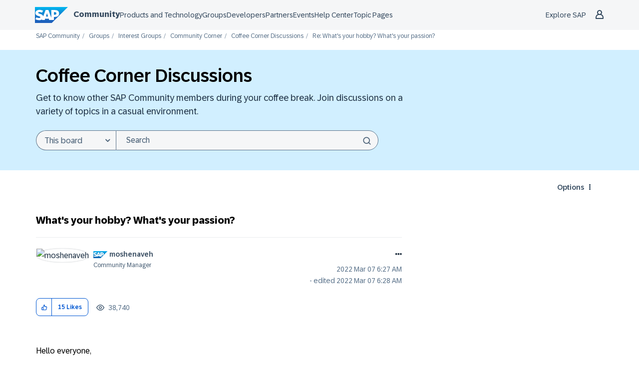

--- FILE ---
content_type: image/svg+xml; charset=utf-8
request_url: https://devrel-tools-prod-scn-badges-srv.cfapps.eu10.hana.ondemand.com/showcaseBadgesGroups/atrzaska21
body_size: 39685
content:
<svg
    width="500"
    height="150"
    viewBox="0 0 500 150"
    fill="none"
    xmlns="http://www.w3.org/2000/svg"
    xmlns:xlink="http://www.w3.org/1999/xlink">
<style>

    .header {
        font: 600 18px 'Segoe UI', Ubuntu, Sans-Serif;
        fill: #fff;
        animation: fadeInAnimation 0.8s ease-in-out forwards;
      }

      .headerGroup {
        font: 600 12px 'Segoe UI', Ubuntu, Sans-Serif;
        fill: #fff;
        animation: fadeInAnimation 0.8s ease-in-out forwards;
      }

      .headerGroupLight {
        font: 600 12px 'Segoe UI', Ubuntu, Sans-Serif;
        fill: #0070F2;
        animation: fadeInAnimation 0.8s ease-in-out forwards;
      }

    .bold { font-weight: 700 }

    .error {
        font: 600 12px 'Segoe UI', Ubuntu, "Helvetica Neue", Sans-Serif; fill: #9f9f9f;
    }

    .stagger {
        opacity: 0;
        animation: fadeInAnimation 0.3s ease-in-out forwards;
    }

    @keyframes rankAnimation {
        from {
          stroke-dashoffset: 251.32741228718345;
        }
        to {
          stroke-dashoffset: 113.71626719291889;
        }
      }

      @keyframes scaleInAnimation {
        from {
          transform: translate(-5px, 5px) scale(0);
        }
        to {
          transform: translate(-5px, 5px) scale(1);
        }
      }
      @keyframes fadeInAnimation {
        from {
          opacity: 0;
        }
        to {
          opacity: 1;
        }
      }
</style>

        <rect
          data-testid="background"
          x="0.5"
          y="0.5"
          rx="4.5"
          height="99%"
          stroke="#e4e2e2"
          width="99%"
          fill="#151515"
          stroke-opacity="1"
        /> 

    <g data-testid="title" transform="translate(25, 35)">
        <g transform="translate(0, 0)">
            <image x="-23" y="-33" class="header" href="[data-uri]" height="25" width="50"/> 
        </g>
        <g transform="translate(0, 0)">
        <image x="25" y="-15" class="icon" href="[data-uri]" height="18" width="18"/>    
 
            <text x="45" y="0" class="header" data-testid="header">Error</text>
        </g>
    </g>

    <svg x="0" y="0">

   <g transform="translate(0, 45)">

    <g class="stagger" style="animation-delay: 450ms" transform="translate(25, 0)">
    
       <text class="error" x="25" y="12.5">Error: Error fetching SCN data for ID atrzaska21: Server responded to :</text>
       </g>
   </g>
,
   <g transform="translate(0, 60)">

    <g class="stagger" style="animation-delay: 650ms" transform="translate(25, 0)">
    
       <text class="error" x="25" y="12.5">https://community.sap.com/khhcw49343/api/2.0/users/atrzaska21 with :</text>
       </g>
   </g>
,
   <g transform="translate(0, 75)">

    <g class="stagger" style="animation-delay: 850ms" transform="translate(25, 0)">
    
       <text class="error" x="25" y="12.5">status code 404::</text>
       </g>
   </g>
,
   <g transform="translate(0, 90)">

    <g class="stagger" style="animation-delay: 1050ms" transform="translate(25, 0)">
    
       <text class="error" x="25" y="12.5">{&quot;status&quot;:&quot;error&quot;,&quot;message&quot;:&quot;The user was not found&quot;,&quot;data&quot;:{&quot;type&quot;:&quot;:</text>
       </g>
   </g>
,
   <g transform="translate(0, 105)">

    <g class="stagger" style="animation-delay: 1250ms" transform="translate(25, 0)">
    
       <text class="error" x="25" y="12.5">error_data&quot;,&quot;code&quot;:303,&quot;developer_message&quot;:&quot;No entity of type &apos;user&apos; :</text>
       </g>
   </g>
,
   <g transform="translate(0, 120)">

    <g class="stagger" style="animation-delay: 1450ms" transform="translate(25, 0)">
    
       <text class="error" x="25" y="12.5">found (for the objectKey: ObjectKey[user(version: 1)])&quot;,&quot;more_info&quot;:&quot;&quot;:</text>
       </g>
   </g>
,
   <g transform="translate(0, 135)">

    <g class="stagger" style="animation-delay: 1650ms" transform="translate(25, 0)">
    
       <text class="error" x="25" y="12.5">},&quot;metadata&quot;:{}}:</text>
       </g>
   </g>

    </svg>

    </svg>    
    

--- FILE ---
content_type: image/svg+xml; charset=utf-8
request_url: https://devrel-tools-prod-scn-badges-srv.cfapps.eu10.hana.ondemand.com/showcaseBadgesGroups/101/418/154/213/513
body_size: 29373
content:
<svg
    width="500"
    height="48"
    viewBox="0 0 500 48"
    fill="none"
    xmlns="http://www.w3.org/2000/svg"
    xmlns:xlink="http://www.w3.org/1999/xlink">
<style>

    .header {
        font: 600 18px 'Segoe UI', Ubuntu, Sans-Serif;
        fill: #fff;
        animation: fadeInAnimation 0.8s ease-in-out forwards;
      }

      .headerGroup {
        font: 600 12px 'Segoe UI', Ubuntu, Sans-Serif;
        fill: #fff;
        animation: fadeInAnimation 0.8s ease-in-out forwards;
      }

      .headerGroupLight {
        font: 600 12px 'Segoe UI', Ubuntu, Sans-Serif;
        fill: #0070F2;
        animation: fadeInAnimation 0.8s ease-in-out forwards;
      }

    .bold { font-weight: 700 }

    .stat {
        font: 600 14px 'Segoe UI', Ubuntu, "Helvetica Neue", Sans-Serif; fill: #9f9f9f;
    }

    .statLight {
      font: 600 14px 'Segoe UI', Ubuntu, "Helvetica Neue", Sans-Serif; fill: #002A86;
    }

    .stagger {
        opacity: 0;
        animation: fadeInAnimation 0.3s ease-in-out forwards;
    }

    .icon {
        fill: #79ff97;
        display: block;
    }

    @keyframes rankAnimation {
        from {
          stroke-dashoffset: 251.32741228718345;
        }
        to {
          stroke-dashoffset: 113.71626719291889;
        }
      }

      @keyframes scaleInAnimation {
        from {
          transform: translate(-5px, 5px) scale(0);
        }
        to {
          transform: translate(-5px, 5px) scale(1);
        }
      }
      @keyframes fadeInAnimation {
        from {
          opacity: 0;
        }
        to {
          opacity: 1;
        }
      }
</style>

        <rect
          data-testid="background"
          x="0.5"
          y="0.5"
          rx="4.5"
          height="99%"
          stroke="#e4e2e2"
          width="99%"
          fill="#151515"
          stroke-opacity="1"
        /> 

    <g data-testid="title" transform="translate(25, 35)">
        <g transform="translate(0, 0)">
            <image x="-23" y="-33" class="header" href="[data-uri]" height="25" width="50"/> 
        </g>
        <g transform="translate(0, 0)">
            <text x="28" y="-22" class="headerGroup" data-testid="header">Dell Stinnett-Christy's Community Showcase Badges</text>
        </g>
    </g>

    <svg x="0" y="0">

   <g transform="translate(50, 15)">

    <g class="stagger" style="animation-delay: 450ms" transform="translate(25, 0)">
    

        <title>Swift Solver III</title>
       <image y="4" class="icon" href="[data-uri]" height="25" width="25"/>    

       </g>
   </g>
,
   <g transform="translate(100, 15)">

    <g class="stagger" style="animation-delay: 650ms" transform="translate(25, 0)">
    

        <title>Grand Master Solver</title>
       <image y="4" class="icon" href="[data-uri]" height="25" width="25"/>    

       </g>
   </g>
,
   <g transform="translate(150, 15)">

    <g class="stagger" style="animation-delay: 850ms" transform="translate(25, 0)">
    

        <title>Diligent Solver July 2023</title>
       <image y="4" class="icon" href="[data-uri]" height="25" width="25"/>    

       </g>
   </g>
,
   <g transform="translate(200, 15)">

    <g class="stagger" style="animation-delay: 1050ms" transform="translate(25, 0)">
    

        <title>SAP Community Fan - October 2023</title>
       <image y="4" class="icon" href="[data-uri]" height="25" width="25"/>    

       </g>
   </g>

    </svg>

    </svg>    
    